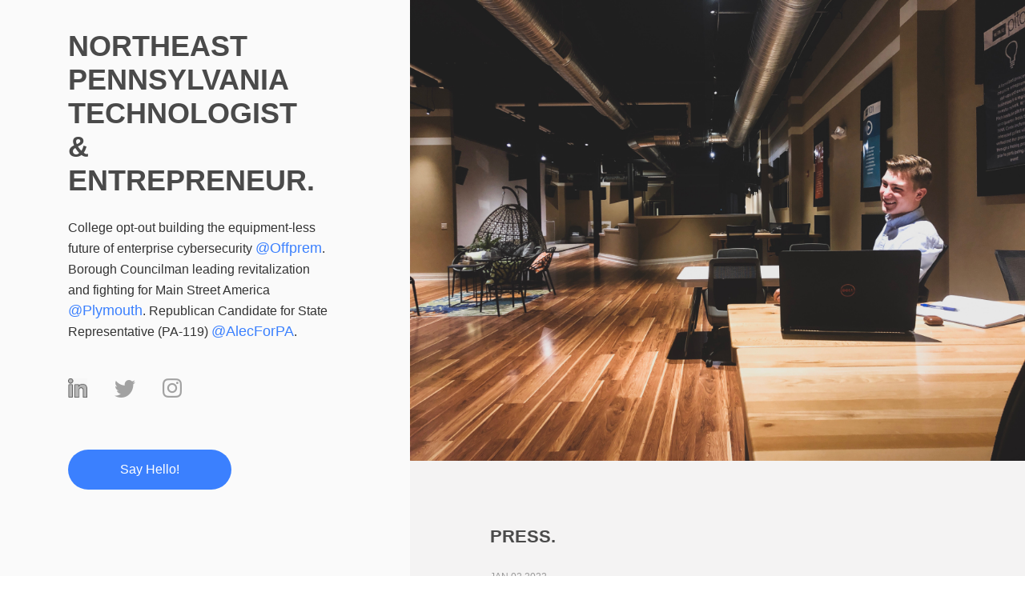

--- FILE ---
content_type: text/html
request_url: https://alecryncavage.com/
body_size: 3157
content:
<!DOCTYPE html>
<html>
   <head>
      <meta charset="utf-8"/>
      <title>Meet Alec Ryncavage | Official Site</title>
      <meta content="width=device-width, initial-scale=1" name="viewport"/>
     <meta name="description" content="Meet Alec Ryncavage. NEPA technologist and entrepreneur from Northeast Pennsylvania. Writing code by day and public policy by night. College opt-out. Plymouth Borough Councilman.">
     <meta name="keywords" content="Alec, Ryncavage, NEPA, Northeast, Pennsylvania, Student, Entrepreneur, Businessman, Politician, Student Politician, Teen, 19 years old, CEO, 19, PA, Cyber, Cybersecurity, Plymouth, Wilkes Barre, 20, 20-year-old, 21, 21-year-old, young, kid, startup, 1517, fund, thiel, fellowship, bpc, business plan competition, college, opt, out, drop">
      <link href="css/personal-site-386692.webflow.56f2034aa.css" rel="stylesheet" type="text/css"/>
      <!--[if lt IE 9]><script src="https://cdnjs.cloudflare.com/ajax/libs/html5shiv/3.7.3/html5shiv.min.js" type="text/javascript"></script><![endif]-->
	  <script type="text/javascript">!function(o,c){var n=c.documentElement,t=" w-mod-";n.className+=t+"js",("ontouchstart"in o||o.DocumentTouch&&c instanceof DocumentTouch)&&(n.className+=t+"touch")}(window,document);</script>
    <link rel="icon" href="images/ar2-1a.png" type="image/png" style="width:32px;height:32px;">
    <meta property="og:image" content="https://alecryncavage.com/image-path-image-jpg">
    <meta property="og:image:type" content="image/jpeg">
    <meta property="og:image:width" content="200">
    <meta property="og:image:height" content="200">


   </head>
   <body>
      <div class="sidebar-wrapper">
         <div class="about_container">
            <h1 data-ix="header-transition" class="about">NORTHEAST PENNSYLVANIA<br/>TECHNOLOGIST<br/>&amp;  ENTREPRENEUR.</h1>
            <p data-ix="text-slide" class="about-copy">College opt-out building the equipment-less future of enterprise cybersecurity <a href="https://offprem.com/" target="_blank" class="link">@Offprem</a>.  Borough Councilman leading revitalization and fighting for Main Street America <a href="http://FB.com/CitizensForAlec" target="_blank" class="link">@Plymouth</a>. Republican Candidate for State Representative (PA-119) <a href="https://AlecForPA.com" target="_blank" class="link">@AlecForPA</a>.</p>

            <div data-ix="social" class="social">
              <!--  <a href="#" target="_blank" id="dribbble_icon" class="dribbble_button w-button"></a> -->
                <a href="https://www.linkedin.com/in/alecryncavage/" target="_blank" class="linkedin_button w-button"></a>
                <a href="https://twitter.com/alecryncavage" target="_blank" class="twitter_button w-button"></a>
                <a href="https://www.instagram.com/alecryncavage/" target="_blank" class="instagram_button w-button"></a>
                </div>
            <a data-ix="text-slide" href="mailto:alec@alecryncavage.com?subject=Website%20Inquiry" class="contact_btn w-button">Say Hello!</a>
         </div>
      </div>
      </div>
      <div class="content-wrapper">
         <div class="overcapture w-clearfix">
            <!-- <div data-ix="text-slide-2" class="work_number">.001</div> -->
            <img src="images/IMG_3958.JPG" width="100%" srcset="" sizes="(max-width: 479px) 57vw, (max-width: 767px) 42vw, (max-width: 991px) 43vw, (max-width: 1400px) 25vw" alt="" class="image-3"/>
            <!-- <div data-ix="text-slide-2" class="title_sub">GoPro - UI/UX 360</div>
            <div data-ix="text-slide-2" class="title">Over Capture</div>
            <a href="https://dribbble.com/shots/4108932-GoPro-Fusion-Overcapture" target="_blank" class="gp_watch_dribbble w-button"></a>
             -->
         </div>






        <div class="community">
            <div class="press_wrapper">
               <h3 class="h3">PRESS.</h3>
               <div class="press_event">
                 <div class="date_over">JAN 02 2022</div>
                 <div class="event"><a href="https://www.timesleader.com/news/1532028/council-split-as-plymouths-2022-budget-raises-taxes-amid-rising-expenses" class="link">Council split as Plymouth’s 2022 budget raises taxes</a></div>
               </div>
               <div class="press_event">
                 <div class="date_over">DEC 09 2020</div>
                 <div class="event"><a href="https://www.biz570.com/eedition/page-b1/page_9b4310b1-a67a-56c6-83ef-6d66ab7436b9.html" class="link">Ryncavage Named Top 20 Under 40 By NEPA Business Journal</a></div>
               </div>
               <div class="press_event">
                 <div class="date_over">OCT 20 2020</div>
                 <div class="event"><a href="https://www.breaker.audio/forward-thinking-founders/e/74367597" class="link">[PODCAST] Alec Ryncavage (Cybiot) On Equipment-less Cybersecurity</a></div>
               </div>
               <div class="press_event">
                 <div class="date_over">SEPT 25 2020</div>
                 <div class="event"><a href="https://www.citizensvoice.com/news/business/plymouth-teen-receives-50-000-investment-for-his-startup-company/article_6f3c00ee-9c16-5cd3-925c-19fc4ac6785d.html" class="link">Plymouth teen receives $50,000 investment for his startup company</a></div>
               </div>
               <div class="press_event">
                 <div class="date_over">MAR 28 2020</div>
                 <div class="event"><a href="https://www.timesleader.com/news/778073/pedri-announces-luzerne-county-covid-19-crisis-committee/" class="link">Pedri [names Ryncavage to] Luzerne County COVID-19 crisis committee</a></div>
               </div>
                <div class="press_event">
                  <div class="date_over">NOV 08 2019</div>
                  <div class="event"><a href="https://www.pahomepage.com/digital-exclusive/digital-exclusive-plymouth-boroughs-youngest-newest-council-elect/" class="link">Digital Exclusive: Plymouth Borough's Youngest Council Elect</a></div>
                </div>
                <div class="press_event">
                  <div class="date_over">NOV 07 2019</div>
                  <div class="event"><a href="https://www.wbsentinel.com/2019/11/07/plymouth-borough-council-to-have-a-new-face-of-determination-drive-and-dedication/" class="link">A New Face of Determination, Drive, and Dedication</a></div>
                </div>
                <div class="press_event">
                    <div class="date_over">NOV 06 2019</div>
                    <div class="event"><a href="https://wnep.com/2019/11/06/youngest-borough-council-member-ever-elected-in-plymouth/" class="link">Youngest Borough Council Member Ever Elected in Plymouth</a></div>
                </div>
                    <div class="press_event">
                    <div class="date_over">NOV 06 2019</div>
                    <div class="event"><a href="https://www.citizensvoice.com/news/teen-takes-seat-on-plymouth-council-1.2555853" class="link">Teen Takes Seat on Plymouth Council</a></div>
                </div>
                <div class="press_event">
                 <div class="date_over">NOV 05 2019</div>
                 <div class="event"><a href="https://www.timesleader.com/news/761211/municipal-roundup-ryncavage-wins-seat-in-plymouth-cusat-reelected-in-hazleton" class="link">Ryncavage Wins Seat in Plymouth</a></div>
                </div>
                <div class="press_event">
                  <div class="date_over">MAY 22 2019</div>
                  <div class="event"><a href="https://www.citizensvoice.com/news/municipal-roundup-high-school-student-advances-in-dupont-council-race-1.2485872" class="link">Municipal Roundup: Highschool Student Advances</a></div>
                </div>
               <div class="press_event">
                  <div class="date_over">MAY 13 2019</div>
                  <div class="event"><a target="_blank" href="https://www.citizensvoice.com/opinion/ryncavage-a-fresh-voice-for-plymouth-council-1.2481878?fbclid=IwAR06f_QkMg48WwZsy6OGct2MA6TuqH-QZktKTLqgzuQ1MQH8yK-Mx677tM4" class="link">Opinion: Ryncavage A Fresh Voice For Plymouth Council</a></div>
               </div>
               <div class="press_event">
                  <div class="date_over">APRIL 22 2019</div>
                  <div class="event"><a target="_blank" id="link" href="https://www.citizensvoice.com/news/teen-ceo-launches-bid-for-plymouth-council-1.2473187" class="link">Teen CEO Launches Bid For Plymouth Council</a></div>
               </div>
               <div class="press_event">
                  <div class="date_over">DEC 14 2016</div>
                  <div class="event"><a target="_blank" href="http://www.tecbridgepa.org/ar-enterprise-building-tomorrows-anti-virus-technology/" class="link">Building Tomorrow's Anti-Virus Technology</a></div>
               </div>
               <div class="press_event">
                  <div class="date_over">OCT 25 2015</div>
                  <div class="event"><a target="_blank" href="https://www.citizensvoice.com/news/alec-ryncavage-s-usb-drive-could-be-revolutionary-1.1960106" class="link">Citizens' Voice Amazing Kids 2015</a></div>
               </div>
               <div class="press_event">
                  <div class="date_over">OCT 25 2015</div>
                  <div class="event"><a target="_blank" href="http://www.timesleader.com/news/379889/14-year-old-business-owner-becomes-first-big-donor-to-wyoming-valley-west-foundation" class="link">14-Year-Old Business Owner Becomes First Big Donor</a></div>
               </div>
            </div>
            <!--  <div class="devider"></div>
            <div class="interview_wrapper">
               <h3 class="h3">SELECT INTERVIEWS.</h3>
               <div class="interviews">
                  <div class="date">JUNE 9, 2016</div>
                  <div class="event"><a target="_blank" href="#" class="link">Designing for Adventures at GoPro</a></div>
               </div>
               <div class="interviews">
                  <div class="date">JULY 1, 2015</div>
                  <div class="event"><a target="_blank" href="#" class="link">UI/UX Design Interviews</a></div>
               </div>
            </div>
            <div class="devider"></div>
            <div class="podcasts_wrapper">
               <h3 class="h3">PODCASTS.</h3>
               <div class="interviews">
                  <div class="date">LAROCHE.FM</div>
                  <div class="link"><a href="#" target="_blank" class="link">Episode #07: How to create a valuable product</a></div>
               </div>
               <div class="interviews">
                  <div class="date">NARWHALS</div>
                  <div class="link"><a href="#" target="_blank" class="link">Episode #28: Surfing &amp; Donuts</a></div>
               </div>
               <div class="interviews">
                  <div class="date">FUNSIZE: HUSTLE</div>
                  <div class="link"><a href="#" target="_blank" class="link">Episode #54: Design Isn&#x27;t Just Pixels </a></div>
               </div>
               <div class="interviews">
                  <div class="date">DESIGN INC. UNDO</div>
                  <div class="event"><a target="_blank" href="#" class="link">Episode #3: Social Clowns, Made by Google, &amp; Oculus VR</a></div>
               </div>
               <div class="interviews">
                  <div class="date">DESIGN DETAILS</div>
                  <div class="event"><a target="_blank" href="#" class="link">Episode #82: Salt Boogers</a></div>
               </div>
            </div>
            </div>-->
         <div class="footer_wrapper">
            <div class="footer-p">© 2021 Alec Ryncavage. Proudly made in the USA.</div>
         </div>
        </div>
      <script src="js/jquery-3.3.1.min.js" type="text/javascript" integrity="sha256-FgpCb/KJQlLNfOu91ta32o/NMZxltwRo8QtmkMRdAu8=" crossorigin="anonymous"></script>
	  <script src="js/webflow.39f4ea16d.js" type="text/javascript"></script><!--[if lte IE 9]><script src="//cdnjs.cloudflare.com/ajax/libs/placeholders/3.0.2/placeholders.min.js"></script><![endif]-->
   </body>
</html>


--- FILE ---
content_type: text/css
request_url: https://alecryncavage.com/css/personal-site-386692.webflow.56f2034aa.css
body_size: 10580
content:
/* Generated on: Wed Jan 09 2019 16:25:29 GMT+0000 (UTC) */
/* ==========================================================================
   normalize.css v3.0.3 | MIT License | github.com/necolas/normalize.css
   ========================================================================== */
/*! normalize.css v3.0.3 | MIT License | github.com/necolas/normalize.css */html{font-family:sans-serif;-ms-text-size-adjust:100%;-webkit-text-size-adjust:100%}body{margin:0}article,aside,details,figcaption,figure,footer,header,hgroup,main,menu,nav,section,summary{display:block}audio,canvas,progress,video{display:inline-block;vertical-align:baseline}audio:not([controls]){display:none;height:0}[hidden],template{display:none}a{background-color:transparent}a:active,a:hover{outline:0}abbr[title]{border-bottom:1px dotted}b,strong{font-weight:bold}dfn{font-style:italic}h1{font-size:2em;margin:.67em 0}mark{background:#ff0;color:#000}small{font-size:80%}sub,sup{font-size:75%;line-height:0;position:relative;vertical-align:baseline}sup{top:-0.5em}sub{bottom:-0.25em}img{border:0}svg:not(:root){overflow:hidden}figure{margin:1em 40px}hr{box-sizing:content-box;height:0}pre{overflow:auto}code,kbd,pre,samp{font-family:monospace,monospace;font-size:1em}button,input,optgroup,select,textarea{color:inherit;font:inherit;margin:0}button{overflow:visible}button,select{text-transform:none}button,html input[type="button"],input[type="reset"]{-webkit-appearance:button;cursor:pointer}button[disabled],html input[disabled]{cursor:default}button::-moz-focus-inner,input::-moz-focus-inner{border:0;padding:0}input{line-height:normal}input[type="checkbox"],input[type="radio"]{box-sizing:border-box;padding:0}input[type="number"]::-webkit-inner-spin-button,input[type="number"]::-webkit-outer-spin-button{height:auto}input[type="search"]{-webkit-appearance:none}input[type="search"]::-webkit-search-cancel-button,input[type="search"]::-webkit-search-decoration{-webkit-appearance:none}fieldset{border:1px solid #c0c0c0;margin:0 2px;padding:.35em .625em .75em}legend{border:0;padding:0}textarea{overflow:auto}optgroup{font-weight:bold}table{border-collapse:collapse;border-spacing:0}td,th{padding:0}

/* ==========================================================================
   Start of base Webflow CSS - If you're looking for some ultra-clean CSS, skip the boilerplate and see the unminified code below.
   ========================================================================== */
@font-face{font-family:'webflow-icons';src:url("[data-uri]") format('truetype');font-weight:normal;font-style:normal}[class^="w-icon-"],[class*=" w-icon-"]{font-family:'webflow-icons' !important;speak:none;font-style:normal;font-weight:normal;font-variant:normal;text-transform:none;line-height:1;-webkit-font-smoothing:antialiased;-moz-osx-font-smoothing:grayscale}.w-icon-slider-right:before{content:"\e600"}.w-icon-slider-left:before{content:"\e601"}.w-icon-nav-menu:before{content:"\e602"}.w-icon-arrow-down:before,.w-icon-dropdown-toggle:before{content:"\e603"}.w-icon-file-upload-remove:before{content:"\e900"}.w-icon-file-upload-icon:before{content:"\e903"}*{-webkit-box-sizing:border-box;-moz-box-sizing:border-box;box-sizing:border-box}html{height:100%}body{margin:0;min-height:100%;background-color:#fff;font-family:Arial,sans-serif;font-size:14px;line-height:20px;color:#333}img{max-width:100%;vertical-align:middle;display:inline-block}html.w-mod-touch *{background-attachment:scroll !important}.w-block{display:block}.w-inline-block{max-width:100%;display:inline-block}.w-clearfix:before,.w-clearfix:after{content:" ";display:table;grid-column-start:1;grid-row-start:1;grid-column-end:2;grid-row-end:2}.w-clearfix:after{clear:both}.w-hidden{display:none}.w-button{display:inline-block;padding:9px 15px;background-color:#3898EC;color:white;border:0;line-height:inherit;text-decoration:none;cursor:pointer;border-radius:0}input.w-button{-webkit-appearance:button}html[data-w-dynpage] [data-w-cloak]{color:transparent !important}.w-webflow-badge,.w-webflow-badge *{position:static;left:auto;top:auto;right:auto;bottom:auto;z-index:auto;display:block;visibility:visible;overflow:visible;overflow-x:visible;overflow-y:visible;box-sizing:border-box;width:auto;height:auto;max-height:none;max-width:none;min-height:0;min-width:0;margin:0;padding:0;float:none;clear:none;border:0 none transparent;border-radius:0;background:none;background-image:none;background-position:0 0;background-size:auto auto;background-repeat:repeat;background-origin:padding-box;background-clip:border-box;background-attachment:scroll;background-color:transparent;box-shadow:none;opacity:1;transform:none;transition:none;direction:ltr;font-family:inherit;font-weight:inherit;color:inherit;font-size:inherit;line-height:inherit;font-style:inherit;font-variant:inherit;text-align:inherit;letter-spacing:inherit;text-decoration:inherit;text-indent:0;text-transform:inherit;list-style-type:disc;text-shadow:none;font-smoothing:auto;vertical-align:baseline;cursor:inherit;white-space:inherit;word-break:normal;word-spacing:normal;word-wrap:normal}.w-webflow-badge{position:fixed !important;display:inline-block !important;visibility:visible !important;z-index:2147483647 !important;top:auto !important;right:12px !important;bottom:12px !important;left:auto !important;color:#AAADB0 !important;background-color:#fff !important;border-radius:3px !important;padding:6px 8px 6px 6px !important;font-size:12px !important;opacity:1 !important;line-height:14px !important;text-decoration:none !important;transform:none !important;margin:0 !important;width:auto !important;height:auto !important;overflow:visible !important;white-space:nowrap;box-shadow:0 0 0 1px rgba(0,0,0,0.1),0 1px 3px rgba(0,0,0,0.1);cursor:pointer}.w-webflow-badge>img{display:inline-block !important;visibility:visible !important;opacity:1 !important;vertical-align:middle !important}h1,h2,h3,h4,h5,h6{font-weight:bold;margin-bottom:10px}h1{font-size:38px;line-height:44px;margin-top:20px}h2{font-size:32px;line-height:36px;margin-top:20px}h3{font-size:24px;line-height:30px;margin-top:20px}h4{font-size:18px;line-height:24px;margin-top:10px}h5{font-size:14px;line-height:20px;margin-top:10px}h6{font-size:12px;line-height:18px;margin-top:10px}p{margin-top:0;margin-bottom:10px}blockquote{margin:0 0 10px 0;padding:10px 20px;border-left:5px solid #E2E2E2;font-size:18px;line-height:22px}figure{margin:0;margin-bottom:10px}figcaption{margin-top:5px;text-align:center}ul,ol{margin-top:0;margin-bottom:10px;padding-left:40px}.w-list-unstyled{padding-left:0;list-style:none}.w-embed:before,.w-embed:after{content:" ";display:table;grid-column-start:1;grid-row-start:1;grid-column-end:2;grid-row-end:2}.w-embed:after{clear:both}.w-video{width:100%;position:relative;padding:0}.w-video iframe,.w-video object,.w-video embed{position:absolute;top:0;left:0;width:100%;height:100%}fieldset{padding:0;margin:0;border:0}button,html input[type="button"],input[type="reset"]{border:0;cursor:pointer;-webkit-appearance:button}.w-form{margin:0 0 15px}.w-form-done{display:none;padding:20px;text-align:center;background-color:#dddddd}.w-form-fail{display:none;margin-top:10px;padding:10px;background-color:#ffdede}label{display:block;margin-bottom:5px;font-weight:bold}.w-input,.w-select{display:block;width:100%;height:38px;padding:8px 12px;margin-bottom:10px;font-size:14px;line-height:1.42857143;color:#333333;vertical-align:middle;background-color:#ffffff;border:1px solid #cccccc}.w-input:-moz-placeholder,.w-select:-moz-placeholder{color:#999}.w-input::-moz-placeholder,.w-select::-moz-placeholder{color:#999;opacity:1}.w-input:-ms-input-placeholder,.w-select:-ms-input-placeholder{color:#999}.w-input::-webkit-input-placeholder,.w-select::-webkit-input-placeholder{color:#999}.w-input:focus,.w-select:focus{border-color:#3898EC;outline:0}.w-input[disabled],.w-select[disabled],.w-input[readonly],.w-select[readonly],fieldset[disabled] .w-input,fieldset[disabled] .w-select{cursor:not-allowed;background-color:#eeeeee}textarea.w-input,textarea.w-select{height:auto}.w-select{background-image:-webkit-linear-gradient(white 0, #f3f3f3 100%);background-image:linear-gradient(white 0, #f3f3f3 100%)}.w-select[multiple]{height:auto}.w-form-label{display:inline-block;cursor:pointer;font-weight:normal;margin-bottom:0}.w-checkbox,.w-radio{display:block;margin-bottom:5px;padding-left:20px}.w-checkbox:before,.w-radio:before,.w-checkbox:after,.w-radio:after{content:" ";display:table;grid-column-start:1;grid-row-start:1;grid-column-end:2;grid-row-end:2}.w-checkbox:after,.w-radio:after{clear:both}.w-checkbox-input,.w-radio-input{margin:4px 0 0;margin-top:1px \9;line-height:normal;float:left;margin-left:-20px}.w-radio-input{margin-top:3px}.w-file-upload{display:block;margin-bottom:10px}.w-file-upload-input{width:.1px;height:.1px;opacity:0;overflow:hidden;position:absolute;z-index:-100}.w-file-upload-default,.w-file-upload-uploading,.w-file-upload-success{display:inline-block;color:#333333}.w-file-upload-error{display:block;margin-top:10px}.w-file-upload-default.w-hidden,.w-file-upload-uploading.w-hidden,.w-file-upload-error.w-hidden,.w-file-upload-success.w-hidden{display:none}.w-file-upload-uploading-btn{display:flex;font-size:14px;font-weight:normal;cursor:pointer;margin:0;padding:8px 12px;border:1px solid #cccccc;background-color:#fafafa}.w-file-upload-file{display:flex;flex-grow:1;justify-content:space-between;margin:0;padding:8px 9px 8px 11px;border:1px solid #cccccc;background-color:#fafafa}.w-file-upload-file-name{font-size:14px;font-weight:normal;display:block}.w-file-remove-link{margin-top:3px;margin-left:10px;width:auto;height:auto;padding:3px;display:block;cursor:pointer}.w-icon-file-upload-remove{margin:auto;font-size:10px}.w-file-upload-error-msg{display:inline-block;color:#ea384c;padding:2px 0}.w-file-upload-info{display:inline-block;line-height:38px;padding:0 12px}.w-file-upload-label{display:inline-block;font-size:14px;font-weight:normal;cursor:pointer;margin:0;padding:8px 12px;border:1px solid #cccccc;background-color:#fafafa}.w-icon-file-upload-icon,.w-icon-file-upload-uploading{display:inline-block;margin-right:8px;width:20px}.w-icon-file-upload-uploading{height:20px}.w-container{margin-left:auto;margin-right:auto;max-width:940px}.w-container:before,.w-container:after{content:" ";display:table;grid-column-start:1;grid-row-start:1;grid-column-end:2;grid-row-end:2}.w-container:after{clear:both}.w-container .w-row{margin-left:-10px;margin-right:-10px}.w-row:before,.w-row:after{content:" ";display:table;grid-column-start:1;grid-row-start:1;grid-column-end:2;grid-row-end:2}.w-row:after{clear:both}.w-row .w-row{margin-left:0;margin-right:0}.w-col{position:relative;float:left;width:100%;min-height:1px;padding-left:10px;padding-right:10px}.w-col .w-col{padding-left:0;padding-right:0}.w-col-1{width:8.33333333%}.w-col-2{width:16.66666667%}.w-col-3{width:25%}.w-col-4{width:33.33333333%}.w-col-5{width:41.66666667%}.w-col-6{width:50%}.w-col-7{width:58.33333333%}.w-col-8{width:66.66666667%}.w-col-9{width:75%}.w-col-10{width:83.33333333%}.w-col-11{width:91.66666667%}.w-col-12{width:100%}.w-hidden-main{display:none !important}@media screen and (max-width:991px){.w-container{max-width:728px}.w-hidden-main{display:inherit !important}.w-hidden-medium{display:none !important}.w-col-medium-1{width:8.33333333%}.w-col-medium-2{width:16.66666667%}.w-col-medium-3{width:25%}.w-col-medium-4{width:33.33333333%}.w-col-medium-5{width:41.66666667%}.w-col-medium-6{width:50%}.w-col-medium-7{width:58.33333333%}.w-col-medium-8{width:66.66666667%}.w-col-medium-9{width:75%}.w-col-medium-10{width:83.33333333%}.w-col-medium-11{width:91.66666667%}.w-col-medium-12{width:100%}.w-col-stack{width:100%;left:auto;right:auto}}@media screen and (max-width:767px){.w-hidden-main{display:inherit !important}.w-hidden-medium{display:inherit !important}.w-hidden-small{display:none !important}.w-row,.w-container .w-row{margin-left:0;margin-right:0}.w-col{width:100%;left:auto;right:auto}.w-col-small-1{width:8.33333333%}.w-col-small-2{width:16.66666667%}.w-col-small-3{width:25%}.w-col-small-4{width:33.33333333%}.w-col-small-5{width:41.66666667%}.w-col-small-6{width:50%}.w-col-small-7{width:58.33333333%}.w-col-small-8{width:66.66666667%}.w-col-small-9{width:75%}.w-col-small-10{width:83.33333333%}.w-col-small-11{width:91.66666667%}.w-col-small-12{width:100%}}@media screen and (max-width:479px){.w-container{max-width:none}.w-hidden-main{display:inherit !important}.w-hidden-medium{display:inherit !important}.w-hidden-small{display:inherit !important}.w-hidden-tiny{display:none !important}.w-col{width:100%}.w-col-tiny-1{width:8.33333333%}.w-col-tiny-2{width:16.66666667%}.w-col-tiny-3{width:25%}.w-col-tiny-4{width:33.33333333%}.w-col-tiny-5{width:41.66666667%}.w-col-tiny-6{width:50%}.w-col-tiny-7{width:58.33333333%}.w-col-tiny-8{width:66.66666667%}.w-col-tiny-9{width:75%}.w-col-tiny-10{width:83.33333333%}.w-col-tiny-11{width:91.66666667%}.w-col-tiny-12{width:100%}}.w-widget{position:relative}.w-widget-map{width:100%;height:400px}.w-widget-map label{width:auto;display:inline}.w-widget-map img{max-width:inherit}.w-widget-map .gm-style-iw{width:90% !important;height:auto !important;top:7px !important;left:6% !important;display:inline;text-align:center;overflow:hidden}.w-widget-map .gm-style-iw+div{display:none}.w-widget-twitter{overflow:hidden}.w-widget-twitter-count-shim{display:inline-block;vertical-align:top;position:relative;width:28px;height:20px;text-align:center;background:white;border:#758696 solid 1px;border-radius:3px}.w-widget-twitter-count-shim *{pointer-events:none;-webkit-user-select:none;-moz-user-select:none;-ms-user-select:none;user-select:none}.w-widget-twitter-count-shim .w-widget-twitter-count-inner{position:relative;font-size:15px;line-height:12px;text-align:center;color:#999;font-family:serif}.w-widget-twitter-count-shim .w-widget-twitter-count-clear{position:relative;display:block}.w-widget-twitter-count-shim.w--large{width:36px;height:28px;margin-left:7px}.w-widget-twitter-count-shim.w--large .w-widget-twitter-count-inner{font-size:18px;line-height:18px}.w-widget-twitter-count-shim:not(.w--vertical){margin-left:5px;margin-right:8px}.w-widget-twitter-count-shim:not(.w--vertical).w--large{margin-left:6px}.w-widget-twitter-count-shim:not(.w--vertical):before,.w-widget-twitter-count-shim:not(.w--vertical):after{top:50%;left:0;border:solid transparent;content:" ";height:0;width:0;position:absolute;pointer-events:none}.w-widget-twitter-count-shim:not(.w--vertical):before{border-color:rgba(117,134,150,0);border-right-color:#5d6c7b;border-width:4px;margin-left:-9px;margin-top:-4px}.w-widget-twitter-count-shim:not(.w--vertical).w--large:before{border-width:5px;margin-left:-10px;margin-top:-5px}.w-widget-twitter-count-shim:not(.w--vertical):after{border-color:rgba(255,255,255,0);border-right-color:white;border-width:4px;margin-left:-8px;margin-top:-4px}.w-widget-twitter-count-shim:not(.w--vertical).w--large:after{border-width:5px;margin-left:-9px;margin-top:-5px}.w-widget-twitter-count-shim.w--vertical{width:61px;height:33px;margin-bottom:8px}.w-widget-twitter-count-shim.w--vertical:before,.w-widget-twitter-count-shim.w--vertical:after{top:100%;left:50%;border:solid transparent;content:" ";height:0;width:0;position:absolute;pointer-events:none}.w-widget-twitter-count-shim.w--vertical:before{border-color:rgba(117,134,150,0);border-top-color:#5d6c7b;border-width:5px;margin-left:-5px}.w-widget-twitter-count-shim.w--vertical:after{border-color:rgba(255,255,255,0);border-top-color:white;border-width:4px;margin-left:-4px}.w-widget-twitter-count-shim.w--vertical .w-widget-twitter-count-inner{font-size:18px;line-height:22px}.w-widget-twitter-count-shim.w--vertical.w--large{width:76px}.w-widget-gplus{overflow:hidden}.w-background-video{position:relative;overflow:hidden;height:500px;color:white}.w-background-video>video{background-size:cover;background-position:50% 50%;position:absolute;right:-100%;bottom:-100%;top:-100%;left:-100%;margin:auto;min-width:100%;min-height:100%;z-index:-100}.w-background-video>video::-webkit-media-controls-start-playback-button{display:none !important;-webkit-appearance:none}.w-slider{position:relative;height:300px;text-align:center;background:#dddddd;clear:both;-webkit-tap-highlight-color:rgba(0,0,0,0);tap-highlight-color:rgba(0,0,0,0)}.w-slider-mask{position:relative;display:block;overflow:hidden;z-index:1;left:0;right:0;height:100%;white-space:nowrap}.w-slide{position:relative;display:inline-block;vertical-align:top;width:100%;height:100%;white-space:normal;text-align:left}.w-slider-nav{position:absolute;z-index:2;top:auto;right:0;bottom:0;left:0;margin:auto;padding-top:10px;height:40px;text-align:center;-webkit-tap-highlight-color:rgba(0,0,0,0);tap-highlight-color:rgba(0,0,0,0)}.w-slider-nav.w-round>div{border-radius:100%}.w-slider-nav.w-num>div{width:auto;height:auto;padding:.2em .5em;font-size:inherit;line-height:inherit}.w-slider-nav.w-shadow>div{box-shadow:0 0 3px rgba(51,51,51,0.4)}.w-slider-nav-invert{color:#fff}.w-slider-nav-invert>div{background-color:rgba(34,34,34,0.4)}.w-slider-nav-invert>div.w-active{background-color:#222}.w-slider-dot{position:relative;display:inline-block;width:1em;height:1em;background-color:rgba(255,255,255,0.4);cursor:pointer;margin:0 3px .5em;transition:background-color 100ms,color 100ms}.w-slider-dot.w-active{background-color:#fff}.w-slider-arrow-left,.w-slider-arrow-right{position:absolute;width:80px;top:0;right:0;bottom:0;left:0;margin:auto;cursor:pointer;overflow:hidden;color:white;font-size:40px;-webkit-tap-highlight-color:rgba(0,0,0,0);tap-highlight-color:rgba(0,0,0,0);-webkit-user-select:none;-moz-user-select:none;-ms-user-select:none;user-select:none}.w-slider-arrow-left [class^="w-icon-"],.w-slider-arrow-right [class^="w-icon-"],.w-slider-arrow-left [class*=" w-icon-"],.w-slider-arrow-right [class*=" w-icon-"]{position:absolute}.w-slider-arrow-left{z-index:3;right:auto}.w-slider-arrow-right{z-index:4;left:auto}.w-icon-slider-left,.w-icon-slider-right{top:0;right:0;bottom:0;left:0;margin:auto;width:1em;height:1em}.w-dropdown{display:inline-block;position:relative;text-align:left;margin-left:auto;margin-right:auto;z-index:900}.w-dropdown-btn,.w-dropdown-toggle,.w-dropdown-link{position:relative;vertical-align:top;text-decoration:none;color:#222222;padding:20px;text-align:left;margin-left:auto;margin-right:auto;white-space:nowrap}.w-dropdown-toggle{-webkit-user-select:none;-moz-user-select:none;-ms-user-select:none;user-select:none;display:inline-block;cursor:pointer;padding-right:40px}.w-icon-dropdown-toggle{position:absolute;top:0;right:0;bottom:0;margin:auto;margin-right:20px;width:1em;height:1em}.w-dropdown-list{position:absolute;background:#dddddd;display:none;min-width:100%}.w-dropdown-list.w--open{display:block}.w-dropdown-link{padding:10px 20px;display:block;color:#222222}.w-dropdown-link.w--current{color:#0082f3}.w-nav[data-collapse="all"] .w-dropdown,.w-nav[data-collapse="all"] .w-dropdown-toggle{display:block}.w-nav[data-collapse="all"] .w-dropdown-list{position:static}@media screen and (max-width:991px){.w-nav[data-collapse="medium"] .w-dropdown,.w-nav[data-collapse="medium"] .w-dropdown-toggle{display:block}.w-nav[data-collapse="medium"] .w-dropdown-list{position:static}}@media screen and (max-width:767px){.w-nav[data-collapse="small"] .w-dropdown,.w-nav[data-collapse="small"] .w-dropdown-toggle{display:block}.w-nav[data-collapse="small"] .w-dropdown-list{position:static}.w-nav-brand{padding-left:10px}}@media screen and (max-width:479px){.w-nav[data-collapse="tiny"] .w-dropdown,.w-nav[data-collapse="tiny"] .w-dropdown-toggle{display:block}.w-nav[data-collapse="tiny"] .w-dropdown-list{position:static}}.w-lightbox-backdrop{color:#000;cursor:auto;font-family:serif;font-size:medium;font-style:normal;font-variant:normal;font-weight:normal;letter-spacing:normal;line-height:normal;list-style:disc;text-align:start;text-indent:0;text-shadow:none;text-transform:none;visibility:visible;white-space:normal;word-break:normal;word-spacing:normal;word-wrap:normal;position:fixed;top:0;right:0;bottom:0;left:0;color:#fff;font-family:"Helvetica Neue",Helvetica,Ubuntu,"Segoe UI",Verdana,sans-serif;font-size:17px;line-height:1.2;font-weight:300;text-align:center;background:rgba(0,0,0,0.9);z-index:2000;outline:0;opacity:0;-webkit-user-select:none;-moz-user-select:none;-ms-user-select:none;-webkit-tap-highlight-color:transparent;-webkit-transform:translate(0, 0)}.w-lightbox-backdrop,.w-lightbox-container{height:100%;overflow:auto;-webkit-overflow-scrolling:touch}.w-lightbox-content{position:relative;height:100vh;overflow:hidden}.w-lightbox-view{position:absolute;width:100vw;height:100vh;opacity:0}.w-lightbox-view:before{content:"";height:100vh}.w-lightbox-group,.w-lightbox-group .w-lightbox-view,.w-lightbox-group .w-lightbox-view:before{height:86vh}.w-lightbox-frame,.w-lightbox-view:before{display:inline-block;vertical-align:middle}.w-lightbox-figure{position:relative;margin:0}.w-lightbox-group .w-lightbox-figure{cursor:pointer}.w-lightbox-img{width:auto;height:auto;max-width:none}.w-lightbox-image{display:block;float:none;max-width:100vw;max-height:100vh}.w-lightbox-group .w-lightbox-image{max-height:86vh}.w-lightbox-caption{position:absolute;right:0;bottom:0;left:0;padding:.5em 1em;background:rgba(0,0,0,0.4);text-align:left;text-overflow:ellipsis;white-space:nowrap;overflow:hidden}.w-lightbox-embed{position:absolute;top:0;right:0;bottom:0;left:0;width:100%;height:100%}.w-lightbox-control{position:absolute;top:0;width:4em;background-size:24px;background-repeat:no-repeat;background-position:center;cursor:pointer;-webkit-transition:all .3s;transition:all .3s}.w-lightbox-left{display:none;bottom:0;left:0;background-image:url("[data-uri]")}.w-lightbox-right{display:none;right:0;bottom:0;background-image:url("[data-uri]")}.w-lightbox-close{right:0;height:2.6em;background-image:url("[data-uri]");background-size:18px}.w-lightbox-strip{position:absolute;bottom:0;left:0;right:0;padding:0 1vh;line-height:0;white-space:nowrap;overflow-x:auto;overflow-y:hidden}.w-lightbox-item{display:inline-block;width:10vh;padding:2vh 1vh;box-sizing:content-box;cursor:pointer;-webkit-transform:translate3d(0, 0, 0)}.w-lightbox-active{opacity:.3}.w-lightbox-thumbnail{position:relative;height:10vh;background:#222;overflow:hidden}.w-lightbox-thumbnail-image{position:absolute;top:0;left:0}.w-lightbox-thumbnail .w-lightbox-tall{top:50%;width:100%;-webkit-transform:translate(0, -50%);-ms-transform:translate(0, -50%);transform:translate(0, -50%)}.w-lightbox-thumbnail .w-lightbox-wide{left:50%;height:100%;-webkit-transform:translate(-50%, 0);-ms-transform:translate(-50%, 0);transform:translate(-50%, 0)}.w-lightbox-spinner{position:absolute;top:50%;left:50%;box-sizing:border-box;width:40px;height:40px;margin-top:-20px;margin-left:-20px;border:5px solid rgba(0,0,0,0.4);border-radius:50%;-webkit-animation:spin .8s infinite linear;animation:spin .8s infinite linear}.w-lightbox-spinner:after{content:"";position:absolute;top:-4px;right:-4px;bottom:-4px;left:-4px;border:3px solid transparent;border-bottom-color:#fff;border-radius:50%}.w-lightbox-hide{display:none}.w-lightbox-noscroll{overflow:hidden}@media (min-width:768px){.w-lightbox-content{height:96vh;margin-top:2vh}.w-lightbox-view,.w-lightbox-view:before{height:96vh}.w-lightbox-group,.w-lightbox-group .w-lightbox-view,.w-lightbox-group .w-lightbox-view:before{height:84vh}.w-lightbox-image{max-width:96vw;max-height:96vh}.w-lightbox-group .w-lightbox-image{max-width:82.3vw;max-height:84vh}.w-lightbox-left,.w-lightbox-right{display:block;opacity:.5}.w-lightbox-close{opacity:.8}.w-lightbox-control:hover{opacity:1}}.w-lightbox-inactive,.w-lightbox-inactive:hover{opacity:0}.w-richtext:before,.w-richtext:after{content:" ";display:table;grid-column-start:1;grid-row-start:1;grid-column-end:2;grid-row-end:2}.w-richtext:after{clear:both}.w-richtext[contenteditable="true"]:before,.w-richtext[contenteditable="true"]:after{white-space:initial}.w-richtext ol,.w-richtext ul{overflow:hidden}.w-richtext .w-richtext-figure-selected.w-richtext-figure-type-video div:before,.w-richtext .w-richtext-figure-selected[data-rt-type="video"] div:before{outline:2px solid #2895f7}.w-richtext .w-richtext-figure-selected.w-richtext-figure-type-image div,.w-richtext .w-richtext-figure-selected[data-rt-type="image"] div{outline:2px solid #2895f7}.w-richtext figure.w-richtext-figure-type-video>div:before,.w-richtext figure[data-rt-type="video"]>div:before{content:'';position:absolute;display:none;left:0;top:0;right:0;bottom:0;z-index:1}.w-richtext figure{position:relative;max-width:60%}.w-richtext figure>div:before{cursor:default !important}.w-richtext figure img{width:100%}.w-richtext figure figcaption.w-richtext-figcaption-placeholder{opacity:.6}.w-richtext figure div{font-size:0;color:transparent}.w-richtext figure.w-richtext-figure-type-image,.w-richtext figure[data-rt-type="image"]{display:table}.w-richtext figure.w-richtext-figure-type-image>div,.w-richtext figure[data-rt-type="image"]>div{display:inline-block}.w-richtext figure.w-richtext-figure-type-image>figcaption,.w-richtext figure[data-rt-type="image"]>figcaption{display:table-caption;caption-side:bottom}.w-richtext figure.w-richtext-figure-type-video,.w-richtext figure[data-rt-type="video"]{width:60%;height:0}.w-richtext figure.w-richtext-figure-type-video iframe,.w-richtext figure[data-rt-type="video"] iframe{position:absolute;top:0;left:0;width:100%;height:100%}.w-richtext figure.w-richtext-figure-type-video>div,.w-richtext figure[data-rt-type="video"]>div{width:100%}.w-richtext figure.w-richtext-align-center{margin-right:auto;margin-left:auto;clear:both}.w-richtext figure.w-richtext-align-center.w-richtext-figure-type-image>div,.w-richtext figure.w-richtext-align-center[data-rt-type="image"]>div{max-width:100%}.w-richtext figure.w-richtext-align-normal{clear:both}.w-richtext figure.w-richtext-align-fullwidth{width:100%;max-width:100%;text-align:center;clear:both;display:block;margin-right:auto;margin-left:auto}.w-richtext figure.w-richtext-align-fullwidth>div{display:inline-block;padding-bottom:inherit}.w-richtext figure.w-richtext-align-fullwidth>figcaption{display:block}.w-richtext figure.w-richtext-align-floatleft{float:left;margin-right:15px;clear:none}.w-richtext figure.w-richtext-align-floatright{float:right;margin-left:15px;clear:none}.w-nav{position:relative;background:#dddddd;z-index:1000}.w-nav:before,.w-nav:after{content:" ";display:table;grid-column-start:1;grid-row-start:1;grid-column-end:2;grid-row-end:2}.w-nav:after{clear:both}.w-nav-brand{position:relative;float:left;text-decoration:none;color:#333333}.w-nav-link{position:relative;display:inline-block;vertical-align:top;text-decoration:none;color:#222222;padding:20px;text-align:left;margin-left:auto;margin-right:auto}.w-nav-link.w--current{color:#0082f3}.w-nav-menu{position:relative;float:right}.w--nav-menu-open{display:block !important;position:absolute;top:100%;left:0;right:0;background:#C8C8C8;text-align:center;overflow:visible;min-width:200px}.w--nav-link-open{display:block;position:relative}.w-nav-overlay{position:absolute;overflow:hidden;display:none;top:100%;left:0;right:0;width:100%}.w-nav-overlay .w--nav-menu-open{top:0}.w-nav[data-animation="over-left"] .w-nav-overlay{width:auto}.w-nav[data-animation="over-left"] .w-nav-overlay,.w-nav[data-animation="over-left"] .w--nav-menu-open{right:auto;z-index:1;top:0}.w-nav[data-animation="over-right"] .w-nav-overlay{width:auto}.w-nav[data-animation="over-right"] .w-nav-overlay,.w-nav[data-animation="over-right"] .w--nav-menu-open{left:auto;z-index:1;top:0}.w-nav-button{position:relative;float:right;padding:18px;font-size:24px;display:none;cursor:pointer;-webkit-tap-highlight-color:rgba(0,0,0,0);tap-highlight-color:rgba(0,0,0,0);-webkit-user-select:none;-moz-user-select:none;-ms-user-select:none;user-select:none}.w-nav-button.w--open{background-color:#C8C8C8;color:white}.w-nav[data-collapse="all"] .w-nav-menu{display:none}.w-nav[data-collapse="all"] .w-nav-button{display:block}@media screen and (max-width:991px){.w-nav[data-collapse="medium"] .w-nav-menu{display:none}.w-nav[data-collapse="medium"] .w-nav-button{display:block}}@media screen and (max-width:767px){.w-nav[data-collapse="small"] .w-nav-menu{display:none}.w-nav[data-collapse="small"] .w-nav-button{display:block}.w-nav-brand{padding-left:10px}}@media screen and (max-width:479px){.w-nav[data-collapse="tiny"] .w-nav-menu{display:none}.w-nav[data-collapse="tiny"] .w-nav-button{display:block}}.w-tabs{position:relative}.w-tabs:before,.w-tabs:after{content:" ";display:table;grid-column-start:1;grid-row-start:1;grid-column-end:2;grid-row-end:2}.w-tabs:after{clear:both}.w-tab-menu{position:relative}.w-tab-link{position:relative;display:inline-block;vertical-align:top;text-decoration:none;padding:9px 30px;text-align:left;cursor:pointer;color:#222222;background-color:#dddddd}.w-tab-link.w--current{background-color:#C8C8C8}.w-tab-content{position:relative;display:block;overflow:hidden}.w-tab-pane{position:relative;display:none}.w--tab-active{display:block}@media screen and (max-width:479px){.w-tab-link{display:block}}.w-ix-emptyfix:after{content:""}@keyframes spin{0%{transform:rotate(0deg)}100%{transform:rotate(360deg)}}.w-dyn-empty{padding:10px;background-color:#dddddd}.w-dyn-bind-empty{display:none !important}.w-condition-invisible{display:none !important}

/* ==========================================================================
   Start of custom Webflow CSS
   ========================================================================== */
.work {
  width: 100%;
  height: 100%;
}

.home {
  display: -webkit-box;
  display: -webkit-flex;
  display: -ms-flexbox;
  display: flex;
  height: 100%;
  -webkit-box-orient: horizontal;
  -webkit-box-direction: normal;
  -webkit-flex-direction: row;
  -ms-flex-direction: row;
  flex-direction: row;
  -webkit-box-pack: center;
  -webkit-justify-content: center;
  -ms-flex-pack: center;
  justify-content: center;
  -webkit-flex-wrap: wrap;
  -ms-flex-wrap: wrap;
  flex-wrap: wrap;
  -webkit-box-align: stretch;
  -webkit-align-items: stretch;
  -ms-flex-align: stretch;
  align-items: stretch;
  -webkit-align-content: flex-start;
  -ms-flex-line-pack: start;
  align-content: flex-start;
  -webkit-box-flex: 0;
  -webkit-flex: 0 auto;
  -ms-flex: 0 auto;
  flex: 0 auto;
}

.about {
  display: -webkit-box;
  display: -webkit-flex;
  display: -ms-flexbox;
  display: flex;
  width: auto;
  height: auto;
  margin-top: 0px;
  font-family: 'Museosans 900', sans-serif;
  color: #4a4a4a;
  font-size: 36px;
  line-height: 42px;
}

.col-2 {
  background-image: -webkit-gradient(linear, left top, left bottom, from(rgba(80, 9, 9, .5)), to(rgba(80, 9, 9, .5)));
  background-image: linear-gradient(180deg, rgba(80, 9, 9, .5), rgba(80, 9, 9, .5));
}

.col-1 {
  height: 100%;
  background-image: -webkit-gradient(linear, left top, left bottom, from(rgba(252, 7, 7, .5)), to(rgba(252, 7, 7, .5)));
  background-image: linear-gradient(180deg, rgba(252, 7, 7, .5), rgba(252, 7, 7, .5));
}

.sidebar-wrapper {
  position: fixed;
  left: 0px;
  top: 0px;
  right: 552px;
  bottom: 0px;
  z-index: 0;
  width: 40%;
  height: 100%;
  padding: 75px 85px 50px;
  background-color: #fafafa;
  background-image: -webkit-gradient(linear, left top, left bottom, from(#fafafa), to(#fafafa));
  background-image: linear-gradient(180deg, #fafafa, #fafafa);
}

.content-wrapper {
  position: static;
  overflow: visible;
  width: 60%;
  max-width: 1200px;
  margin-left: 40%;
  float: none;
  clear: none;
}

.logo {
  width: 42px;
  height: 37px;
  background-image: url("https://uploads-ssl.webflow.com/57c5dd245cc3aa553acf1266/57e021beb08345807bdc9d77_logo.svg");
  background-position: 0px 0px;
  background-size: 42px;
  background-repeat: no-repeat;
}

.about-copy {
  display: block;
  width: 100%;
  margin-top: 25px;
  -webkit-box-orient: vertical;
  -webkit-box-direction: normal;
  -webkit-flex-direction: column;
  -ms-flex-direction: column;
  flex-direction: column;
  -webkit-box-align: start;
  -webkit-align-items: flex-start;
  -ms-flex-align: start;
  align-items: flex-start;
  font-family: 'Museosans 100', sans-serif;
  font-size: 16px;
  line-height: 26px;
}

.gopro_watch {
  width: 100%;
  height: auto;
  padding: 45px 65px;
  background-image: -webkit-gradient(linear, left top, left bottom, from(#009ee2), to(#009ee2));
  background-image: linear-gradient(180deg, #009ee2, #009ee2);
  -webkit-transition: opacity 200ms ease;
  transition: opacity 200ms ease;
}

.pros_app {
  width: 100%;
  height: auto;
  padding: 45px 65px;
  clear: none;
  background-image: -webkit-gradient(linear, left top, left bottom, from(#54e7c7), to(#54e7c7));
  background-image: linear-gradient(180deg, #54e7c7, #54e7c7);
}

.work_number {
  font-family: 'Museosans 100', sans-serif;
  color: #fff;
}

.gp_watch_img {
  display: block;
  width: 50%;
  margin: 45px 0px -75px 32%;
  text-align: left;
}

.title_sub {
  margin-top: -50px;
  margin-left: 0px;
  float: none;
  clear: none;
  font-family: 'Museosans 100', sans-serif;
  color: #fff;
  font-size: 12px;
  line-height: 12px;
}

.title {
  margin-top: 5px;
  margin-left: 0px;
  float: left;
  font-family: 'Museosans 500', sans-serif;
  color: #fff;
}

.social {
  height: 24px;
  margin-top: 45px;
  margin-bottom: 65px;
  opacity: 1;
}

.dribbble_icon {
  margin-right: 30px;
  padding-right: 0px;
}

.dribbble_button {
  width: 24px;
  height: 24px;
  margin-right: 30px;
  padding: 0px;
  background-color: transparent;
  background-image: url("https://uploads-ssl.webflow.com/57c5dd245cc3aa553acf1266/57c9e6cead17c7800714da89_dribbble.png");
  background-position: 0px 0px;
  background-size: 24px 24px;
  background-repeat: no-repeat;
  background-attachment: scroll;
  opacity: 0.5;
  -webkit-transition: all 300ms ease;
  transition: all 300ms ease;
  cursor: pointer;
}

.dribbble_button:hover {
  background-image: url("https://uploads-ssl.webflow.com/57c5dd245cc3aa553acf1266/57c9eafbe71ebf393853447a_dribbble%20hover.png");
  background-size: 24px;
  background-attachment: scroll;
  opacity: 1;
}

.twitter_button {
  width: 26px;
  height: 22px;
  margin-right: 30px;
  padding: 0px;
  background-color: transparent;
  background-image: url("https://uploads-ssl.webflow.com/57c5dd245cc3aa553acf1266/57c9eafb8bb9d6ee1a1e6ac4_twitter.png");
  background-position: 0px 0px;
  background-size: 26px;
  background-repeat: no-repeat;
  opacity: 0.5;
  -webkit-transition: all 300ms ease;
  transition: all 300ms ease;
}

.twitter_button:hover {
  background-image: url("https://uploads-ssl.webflow.com/57c5dd245cc3aa553acf1266/57c9eafb6ca51954384a7b98_twitter%20hover.png");
  background-size: 26px;
  opacity: 1;
}

.instagram_button {
  width: 24px;
  height: 24px;
  margin-right: 30px;
  padding: 0px;
  background-color: transparent;
  background-image: url("https://uploads-ssl.webflow.com/57c5dd245cc3aa553acf1266/57c9eafbe71ebf393853447b_instagram.png");
  background-position: 0px 0px;
  background-size: 24px;
  background-repeat: no-repeat;
  opacity: 0.5;
  -webkit-transition: all 300ms ease;
  transition: all 300ms ease;
}

.instagram_button:hover {
  background-image: url("https://uploads-ssl.webflow.com/57c5dd245cc3aa553acf1266/57c9eafbbf740f9d07979a28_instagram%20hover.png");
  background-size: 24px;
  opacity: 1;
}

.medium_button {
  width: 24px;
  height: 24px;
  padding: 0px;
  background-color: transparent;
  background-image: url("https://uploads-ssl.webflow.com/57c5dd245cc3aa553acf1266/57c9eafbad17c7800714e37c_medium.png");
  background-position: 0px 0px;
  background-size: 24px;
  background-repeat: no-repeat;
  opacity: 1;
  -webkit-transition: all 300ms ease;
  transition: all 300ms ease;
}


.medium_button:hover {
  background-image: url("https://uploads-ssl.webflow.com/57c5dd245cc3aa553acf1266/57c9eafb8bb9d6ee1a1e6ac5_medium%20hover.png");
  background-size: 24px;
}


.linkedin_button {
  width: 24px;
  height: 24px;
  padding: 0px;
  background-color: transparent;
  background-image: url("/images/social/in-w.jpg");
  background-position: 0px 0px;
  background-size: 24px;
  background-repeat: no-repeat;
  opacity: 1;
  margin-right: 30px;
  -webkit-transition: all 300ms ease;
  transition: all 300ms ease;
}

.linkedin_button:hover {
  background-image: url("/images/social/in-c.jpg");
  background-size: 24px;
}


.gp_watch_dribbble {
  width: 20px;
  height: 20px;
  margin-right: 10px;
  padding: 0px;
  float: right;
  background-color: transparent;
  background-image: url("https://uploads-ssl.webflow.com/57c5dd245cc3aa553acf1266/57c9f75de71ebf3938535fbd_dribbble_work_link.png");
  background-position: 0px 0px;
  background-size: 20px;
  background-repeat: no-repeat;
  opacity: 0.6;
  -webkit-transition: all 300ms ease;
  transition: all 300ms ease;
}

.gp_watch_dribbble:hover {
  opacity: 1;
}

.case_study {
  float: right;
  font-family: 'Museosans 100', sans-serif;
  color: #fff;
  text-decoration: none;
}

.case_study:hover {
  color: hsla(0, 0%, 100%, .5);
}

.link {
  -webkit-transition: all 300ms ease;
  transition: all 300ms ease;
  font-family: 'Museosans 300', sans-serif;
  color: #3b80fe;
  font-size: 18px;
  line-height: 18px;
  text-decoration: none;
}

.link:hover {
  opacity: 0.66;
  text-decoration: none;
}

.pros_img {
  display: block;
  width: 50%;
  margin-top: 45px;
  margin-bottom: 0px;
  margin-left: 28%;
}

.quik {
  height: auto;
  padding: 45px 65px;
  background-color: #4a4a4a;
  color: #4a4a4a;
}

.jibjab {
  height: auto;
  padding: 45px 65px;
  background-color: #eabad8;
}

.about_container {
  position: absolute;
  left: 85px;
  right: 0px;
  bottom: 15%;
  width: 65%;
}

.community {
  height: auto;
  padding: 65px 65px 65px 100px;
  background-color: #f4f3f3;
}

.h3 {
  margin-bottom: 30px;
  padding-right: 75px;
  float: none;
  font-family: 'Museosans 900', sans-serif;
  color: #4a4a4a;
  font-size: 22px;
  line-height: 20px;
}

.date_over {
  margin-bottom: 3px;
  color: #999;
  font-size: 12px;
  line-height: 20px;
  text-decoration: line-through;
}

.event {
  color: #4a4a4a;
  font-size: 18px;
  line-height: 18px;
  text-decoration: none;
}

.press_event {
  margin-bottom: 20px;
}

.press_wrapper {
  margin-bottom: 45px;
}

.interview_wrapper {
  margin-bottom: 45px;
}

.date {
  margin-bottom: 3px;
  color: #999;
  font-size: 12px;
}

.interviews {
  margin-bottom: 20px;
}

.quik_img {
  display: block;
  width: 75%;
  height: 75%;
  margin: 45px auto -60px;
}

.quik_container {
  padding-top: 75px;
}

.contact_btn {
  padding: 15px 65px;
  border-radius: 100px;
  background-color: #3b80fe;
  -webkit-transition: all 200ms ease;
  transition: all 200ms ease;
  font-family: 'Museosans 100', sans-serif;
  font-size: 16px;
}

.contact_btn:hover {
  background-color: #1660e7;
  box-shadow: 0 16px 32px -6px rgba(0, 0, 0, .2);
}

.footer_wrapper {
  height: 80px;
  padding: 32px 65px 25px;
  background-color: #222;
}

.small_col {
  clear: left;
}

.footer-p {
  font-family: 'Museosans 100', sans-serif;
  color: #999;
  text-align: center;
}

.devider {
  height: 10px;
  margin-top: 0px;
  margin-bottom: 45px;
  background-image: -webkit-gradient(linear, left top, left bottom, from(rgba(74, 74, 74, .08)), to(rgba(74, 74, 74, .08)));
  background-image: linear-gradient(180deg, rgba(74, 74, 74, .08), rgba(74, 74, 74, .08));
}

.design_inc {
  width: 24px;
  height: 24px;
  margin-left: 30px;
  background-color: transparent;
  background-image: url("https://uploads-ssl.webflow.com/57c5dd245cc3aa553acf1266/57e01d1f437ad7d20b3e5bfa_design_inc.svg");
  background-position: 0px 0px;
  background-size: 17px;
  background-repeat: no-repeat;
  -webkit-transition: all 300ms ease;
  transition: all 300ms ease;
}

.design_inc:hover {
  background-image: url("https://uploads-ssl.webflow.com/57c5dd245cc3aa553acf1266/57e01da1813bf6950b08e85b_design_inc_hovefr.svg");
  background-size: 17px;
}

.life_container {
  display: -webkit-box;
  display: -webkit-flex;
  display: -ms-flexbox;
  display: flex;
  width: auto;
  height: auto;
  float: none;
  clear: none;
  -webkit-box-orient: horizontal;
  -webkit-box-direction: normal;
  -webkit-flex-direction: row;
  -ms-flex-direction: row;
  flex-direction: row;
  -webkit-flex-wrap: wrap;
  -ms-flex-wrap: wrap;
  flex-wrap: wrap;
  -webkit-box-align: start;
  -webkit-align-items: flex-start;
  -ms-flex-align: start;
  align-items: flex-start;
  -webkit-align-content: flex-start;
  -ms-flex-line-pack: start;
  align-content: flex-start;
}

.story {
  display: -webkit-box;
  display: -webkit-flex;
  display: -ms-flexbox;
  display: flex;
  -webkit-box-flex: 0;
  -webkit-flex: 0 auto;
  -ms-flex: 0 auto;
  flex: 0 auto;
}

.story.block {
  -webkit-box-flex: 0;
  -webkit-flex: 0 0 auto;
  -ms-flex: 0 0 auto;
  flex: 0 0 auto;
}

.background-video {
  position: static;
  display: -webkit-box;
  display: -webkit-flex;
  display: -ms-flexbox;
  display: flex;
  overflow: visible;
  -webkit-box-orient: horizontal;
  -webkit-box-direction: normal;
  -webkit-flex-direction: row;
  -ms-flex-direction: row;
  flex-direction: row;
  -webkit-flex-wrap: wrap;
  -ms-flex-wrap: wrap;
  flex-wrap: wrap;
  -webkit-align-content: flex-end;
  -ms-flex-line-pack: end;
  align-content: flex-end;
}

.flex-item {
  display: -webkit-box;
  display: -webkit-flex;
  display: -ms-flexbox;
  display: flex;
  -webkit-flex-wrap: wrap;
  -ms-flex-wrap: wrap;
  flex-wrap: wrap;
  -webkit-align-content: flex-start;
  -ms-flex-line-pack: start;
  align-content: flex-start;
}

.dropwater {
  width: 100%;
  height: auto;
  padding: 45px 65px;
  background-image: -webkit-gradient(linear, left top, left bottom, from(#b4ddbf), to(#b4ddbf));
  background-image: linear-gradient(180deg, #b4ddbf, #b4ddbf);
}

.dw_img {
  margin-left: 0px;
}

.image {
  width: 70%;
  margin-bottom: 25px;
  margin-left: 17%;
}

.quikstories {
  width: 100%;
  height: auto;
  padding: 65px;
  background-image: -webkit-gradient(linear, left top, left bottom, from(#005ba9), to(#005ba9));
  background-image: linear-gradient(180deg, #005ba9, #005ba9);
}

.image-2 {
  width: 48%;
  height: auto;
  margin-top: 25px;
  margin-left: 27%;
}

.overcapture {
    width: 100%;
    background-size: cover;
    background-position: center;
    height: auto;
}

@media only screen and (max-width: 767px) {
  .overcapture {
    background-position: right center;
  }

.image-3 {
  width: 50%;
  margin-left: 28%;
}

html.w-mod-js *[data-ix="work-transition"] {
  opacity: 0;
  -webkit-transform: translate(0px, 65px);
  -ms-transform: translate(0px, 65px);
  transform: translate(0px, 65px);
}

html.w-mod-js *[data-ix="text-slide"] {
  opacity: 0;
  -webkit-transform: translate(-25px, 0px);
  -ms-transform: translate(-25px, 0px);
  transform: translate(-25px, 0px);
}

html.w-mod-js *[data-ix="header-transition"] {
  opacity: 0;
  -webkit-transform: translate(-25px, 0px);
  -ms-transform: translate(-25px, 0px);
  transform: translate(-25px, 0px);
}

html.w-mod-js *[data-ix="logo-animation"] {
  opacity: 0;
  -webkit-transform: translate(-23px, 0px);
  -ms-transform: translate(-23px, 0px);
  transform: translate(-23px, 0px);
}

html.w-mod-js *[data-ix="text-slide-2"] {
  opacity: 0;
  -webkit-transform: translate(-25px, 0px);
  -ms-transform: translate(-25px, 0px);
  transform: translate(-25px, 0px);
}

html.w-mod-js *[data-ix="social"] {
  opacity: 0;
  -webkit-transform: translate(-25px, 0px);
  -ms-transform: translate(-25px, 0px);
  transform: translate(-25px, 0px);
}

html.w-mod-js *[data-ix="work-fade"] {
  opacity: 1;
  -webkit-transform: translate(0px, 0px);
  -ms-transform: translate(0px, 0px);
  transform: translate(0px, 0px);
}

html.w-mod-js *[data-ix="new-interaction"] {
  -webkit-transform: translate(0px, 0px);
  -ms-transform: translate(0px, 0px);
  transform: translate(0px, 0px);
}

@media (max-width: 991px) {
  .about {
    margin-top: 75px;
  }
  .sidebar-wrapper {
    position: static;
    width: 100%;
    height: 750px;
    padding-right: 55px;
    padding-left: 55px;
  }
  .content-wrapper {
    width: 100%;
    margin-left: 0%;
    float: none;
    clear: none;
  }
  .about-copy {
    width: 100%;
    margin-top: 35px;
  }
  .social {
    opacity: 1;
  }
  .about_container {
    position: static;
    width: 65%;
  }
  .image {
    margin-bottom: 35px;
    margin-left: 18%;
  }
}

@media (max-width: 767px) {
  .sidebar-wrapper {
    position: static;
    width: 100%;
    padding-left: 65px;
  }
  .content-wrapper {
    width: 100%;
    margin-left: 0%;
  }
  .about_container {
    position: static;
    width: 85%;
  }
  .footer-p {
    text-align: center;
  }
}

@media (max-width: 479px) {
  .about {
    width: auto;
    margin-top: 35px;
    font-size: 30px;
    line-height: 36px;
  }
  .sidebar-wrapper {
    position: static;
    width: 100%;
    height: auto;
    padding: 25px 45px 75px;
  }
  .content-wrapper {
    width: 100%;
    margin-left: 0%;
  }
  .logo {
    margin-top: 25px;
  }
  .about-copy {
    width: 100%;
  }
  .pros_app {
    height: auto;
  }
  .gp_watch_img {
    width: 95%;
    margin-bottom: -35px;
    margin-left: 10%;
  }
  .title_sub {
    margin-top: -10px;
  }
  .social {
    margin-top: 45px;
  }
  .dribbble_button {
    margin-right: 20px;
  }
  .twitter_button {
    margin-right: 24px;
  }
  .instagram_button {
    margin-right: 24px;
  }
  .pros_img {
    display: block;
    width: 75%;
    margin-left: 14%;
  }
  .about_container {
    position: static;
    width: 100%;
  }
  .community {
    padding-left: 45px;
  }
  .quik_img {
    width: 100%;
    height: 100%;
    margin-bottom: 0px;
  }
  .footer_wrapper {
    padding-right: 35px;
    padding-left: 35px;
  }
  .design_inc {
    margin-left: 25px;
  }
  .dw_img {
    height: 100%;
    margin-left: 0px;
    padding-left: 0px;
  }
  .image {
    width: 100%;
    margin-top: 15px;
    margin-bottom: 20px;
    margin-left: 2%;
  }
  .image-2 {
    width: 75%;
    margin-left: 15%;
  }
  .image-3 {
    width: 100%;
    margin-left: 0%;
  }
}
@font-face {
  font-family: 'Museosans 900';
  src: url('https://uploads-ssl.webflow.com/57c5dd245cc3aa553acf1266/57c90b36e741cdfb7a120d4a_MuseoSans_900.otf') format('opentype');
  font-weight: 900;
  font-style: normal;
}
@font-face {
  font-family: 'Museosans 100';
  src: url('https://uploads-ssl.webflow.com/57c5dd245cc3aa553acf1266/57c90b35e741cdfb7a120d48_MuseoSans_100_Italic.otf') format('opentype');
  font-weight: 100;
  font-style: italic;
}
@font-face {
  font-family: 'Museosans 700';
  src: url('https://uploads-ssl.webflow.com/57c5dd245cc3aa553acf1266/57c90b36610eadf61b37aed9_MuseoSans_700.otf') format('opentype');
  font-weight: 700;
  font-style: normal;
}
@font-face {
  font-family: 'Museosans 300';
  src: url('https://uploads-ssl.webflow.com/57c5dd245cc3aa553acf1266/57c90b36120db7d91b47d7dc_MuseoSans_300.otf') format('opentype');
  font-weight: 300;
  font-style: normal;
}
@font-face {
  font-family: 'Museosans 900';
  src: url('https://uploads-ssl.webflow.com/57c5dd245cc3aa553acf1266/57c90b367d70832a6231098a_MuseoSans_900_Italic.otf') format('opentype');
  font-weight: 900;
  font-style: italic;
}
@font-face {
  font-family: 'Museosans 700';
  src: url('https://uploads-ssl.webflow.com/57c5dd245cc3aa553acf1266/57c90b36120db7d91b47d7dd_MuseoSans_700_Italic.otf') format('opentype');
  font-weight: 700;
  font-style: italic;
}
@font-face {
  font-family: 'Museosans 500';
  src: url('https://uploads-ssl.webflow.com/57c5dd245cc3aa553acf1266/57c90b3692543a167b36ed87_MuseoSans_500.otf') format('opentype');
  font-weight: 500;
  font-style: normal;
}
@font-face {
  font-family: 'Museosans 100';
  src: url('https://uploads-ssl.webflow.com/57c5dd245cc3aa553acf1266/57c90b35610eadf61b37aed8_MuseoSans_100.otf') format('opentype');
  font-weight: 100;
  font-style: normal;
}
@font-face {
  font-family: 'Museosans 300';
  src: url('https://uploads-ssl.webflow.com/57c5dd245cc3aa553acf1266/57c90b357d70832a62310989_MuseoSans_300_Italic.otf') format('opentype');
  font-weight: 300;
  font-style: italic;
}
@font-face {
  font-family: 'Museosans 500';
  src: url('https://uploads-ssl.webflow.com/57c5dd245cc3aa553acf1266/57c90b36e741cdfb7a120d49_MuseoSans_500_Italic.otf') format('opentype');
  font-weight: 500;
  font-style: italic;
}
